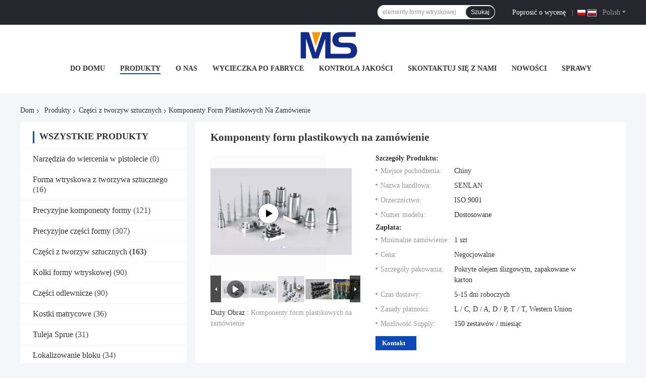

--- FILE ---
content_type: application/javascript; charset=utf-8
request_url: https://sirius-it-site.lx.netease.com/site-sdk.js
body_size: 6177
content:
!function(e){var t={};function n(r){var o;return(t[r]||(o=t[r]={i:r,l:!1,exports:{}},e[r].call(o.exports,o,o.exports,n),o.l=!0,o)).exports}n.m=e,n.c=t,n.d=function(e,t,r){n.o(e,t)||Object.defineProperty(e,t,{enumerable:!0,get:r})},n.r=function(e){"undefined"!=typeof Symbol&&Symbol.toStringTag&&Object.defineProperty(e,Symbol.toStringTag,{value:"Module"}),Object.defineProperty(e,"__esModule",{value:!0})},n.t=function(e,t){if(1&t&&(e=n(e)),8&t)return e;if(4&t&&"object"==typeof e&&e&&e.__esModule)return e;var r=Object.create(null);if(n.r(r),Object.defineProperty(r,"default",{enumerable:!0,value:e}),2&t&&"string"!=typeof e)for(var o in e)n.d(r,o,function(t){return e[t]}.bind(null,o));return r},n.n=function(e){var t=e&&e.__esModule?function(){return e.default}:function(){return e};return n.d(t,"a",t),t},n.o=function(e,t){return Object.prototype.hasOwnProperty.call(e,t)},n.p="",n(n.s=9)}([function(e,t,n){"use strict";var r=n(3),o=(n=n(11),Object.prototype.toString);function i(e){return"[object Array]"===o.call(e)}function s(e){return null!==e&&"object"==typeof e}function a(e){return"[object Function]"===o.call(e)}function u(e,t){if(null!=e)if(i(e="object"!=typeof e?[e]:e))for(var n=0,r=e.length;n<r;n++)t.call(null,e[n],n,e);else for(var o in e)Object.prototype.hasOwnProperty.call(e,o)&&t.call(null,e[o],o,e)}e.exports={isArray:i,isArrayBuffer:function(e){return"[object ArrayBuffer]"===o.call(e)},isBuffer:n,isFormData:function(e){return"undefined"!=typeof FormData&&e instanceof FormData},isArrayBufferView:function(e){return"undefined"!=typeof ArrayBuffer&&ArrayBuffer.isView?ArrayBuffer.isView(e):e&&e.buffer&&e.buffer instanceof ArrayBuffer},isString:function(e){return"string"==typeof e},isNumber:function(e){return"number"==typeof e},isObject:s,isUndefined:function(e){return void 0===e},isDate:function(e){return"[object Date]"===o.call(e)},isFile:function(e){return"[object File]"===o.call(e)},isBlob:function(e){return"[object Blob]"===o.call(e)},isFunction:a,isStream:function(e){return s(e)&&a(e.pipe)},isURLSearchParams:function(e){return"undefined"!=typeof URLSearchParams&&e instanceof URLSearchParams},isStandardBrowserEnv:function(){return("undefined"==typeof navigator||"ReactNative"!==navigator.product)&&"undefined"!=typeof window&&"undefined"!=typeof document},forEach:u,merge:function e(){var t={};function n(n,r){t[r]="object"==typeof t[r]&&"object"==typeof n?e(t[r],n):n}for(var r=0,o=arguments.length;r<o;r++)u(arguments[r],n);return t},extend:function(e,t,n){return u(t,(function(t,o){e[o]=n&&"function"==typeof t?r(t,n):t})),e},trim:function(e){return e.replace(/^\s*/,"").replace(/\s*$/,"")}}},function(e,t,n){e.exports=n(10)},function(e,t,n){"use strict";(function(t){var r=n(0),o=n(14),i={"Content-Type":"application/x-www-form-urlencoded"};function s(e,t){!r.isUndefined(e)&&r.isUndefined(e["Content-Type"])&&(e["Content-Type"]=t)}var a,u={adapter:a="undefined"==typeof XMLHttpRequest&&void 0===t?a:n(4),transformRequest:[function(e,t){return o(t,"Content-Type"),r.isFormData(e)||r.isArrayBuffer(e)||r.isBuffer(e)||r.isStream(e)||r.isFile(e)||r.isBlob(e)?e:r.isArrayBufferView(e)?e.buffer:r.isURLSearchParams(e)?(s(t,"application/x-www-form-urlencoded;charset=utf-8"),e.toString()):r.isObject(e)?(s(t,"application/json;charset=utf-8"),JSON.stringify(e)):e}],transformResponse:[function(e){if("string"==typeof e)try{e=JSON.parse(e)}catch(e){}return e}],timeout:0,xsrfCookieName:"XSRF-TOKEN",xsrfHeaderName:"X-XSRF-TOKEN",maxContentLength:-1,validateStatus:function(e){return 200<=e&&e<300},headers:{common:{Accept:"application/json, text/plain, */*"}}};r.forEach(["delete","get","head"],(function(e){u.headers[e]={}})),r.forEach(["post","put","patch"],(function(e){u.headers[e]=r.merge(i)})),e.exports=u}).call(this,n(13))},function(e,t,n){"use strict";e.exports=function(e,t){return function(){for(var n=new Array(arguments.length),r=0;r<n.length;r++)n[r]=arguments[r];return e.apply(t,n)}}},function(e,t,n){"use strict";var r=n(0),o=n(15),i=n(17),s=n(18),a=n(19),u=n(5);e.exports=function(e){return new Promise((function(t,c){var f,l,d=e.data,p=e.headers,h=(r.isFormData(d)&&delete p["Content-Type"],new XMLHttpRequest);if(e.auth&&(f=e.auth.username||"",l=e.auth.password||"",p.Authorization="Basic "+btoa(f+":"+l)),h.open(e.method.toUpperCase(),i(e.url,e.params,e.paramsSerializer),!0),h.timeout=e.timeout,h.onreadystatechange=function(){var n;h&&4===h.readyState&&(0!==h.status||h.responseURL&&0===h.responseURL.indexOf("file:"))&&(n="getAllResponseHeaders"in h?s(h.getAllResponseHeaders()):null,n={data:e.responseType&&"text"!==e.responseType?h.response:h.responseText,status:h.status,statusText:h.statusText,headers:n,config:e,request:h},o(t,c,n),h=null)},h.onerror=function(){c(u("Network Error",e,null,h)),h=null},h.ontimeout=function(){c(u("timeout of "+e.timeout+"ms exceeded",e,"ECONNABORTED",h)),h=null},r.isStandardBrowserEnv()&&(f=n(20),l=(e.withCredentials||a(e.url))&&e.xsrfCookieName?f.read(e.xsrfCookieName):void 0)&&(p[e.xsrfHeaderName]=l),"setRequestHeader"in h&&r.forEach(p,(function(e,t){void 0===d&&"content-type"===t.toLowerCase()?delete p[t]:h.setRequestHeader(t,e)})),e.withCredentials&&(h.withCredentials=!0),e.responseType)try{h.responseType=e.responseType}catch(f){if("json"!==e.responseType)throw f}"function"==typeof e.onDownloadProgress&&h.addEventListener("progress",e.onDownloadProgress),"function"==typeof e.onUploadProgress&&h.upload&&h.upload.addEventListener("progress",e.onUploadProgress),e.cancelToken&&e.cancelToken.promise.then((function(e){h&&(h.abort(),c(e),h=null)})),void 0===d&&(d=null),h.send(d)}))}},function(e,t,n){"use strict";var r=n(16);e.exports=function(e,t,n,o,i){return e=new Error(e),r(e,t,n,o,i)}},function(e,t,n){"use strict";e.exports=function(e){return!(!e||!e.__CANCEL__)}},function(e,t,n){"use strict";function r(e){this.message=e}r.prototype.toString=function(){return"Cancel"+(this.message?": "+this.message:"")},r.prototype.__CANCEL__=!0,e.exports=r},,function(e,t,n){e.exports=n(28)},function(e,t,n){"use strict";var r=n(0),o=n(3),i=n(12),s=n(2);function a(e){e=new i(e);var t=o(i.prototype.request,e);return r.extend(t,i.prototype,e),r.extend(t,e),t}var u=a(s);u.Axios=i,u.create=function(e){return a(r.merge(s,e))},u.Cancel=n(7),u.CancelToken=n(26),u.isCancel=n(6),u.all=function(e){return Promise.all(e)},u.spread=n(27),e.exports=u,e.exports.default=u},function(e,t){
/*!
 * Determine if an object is a Buffer
 *
 * @author   Feross Aboukhadijeh <https://feross.org>
 * @license  MIT
 */
e.exports=function(e){return null!=e&&null!=e.constructor&&"function"==typeof e.constructor.isBuffer&&e.constructor.isBuffer(e)}},function(e,t,n){"use strict";var r=n(2),o=n(0),i=n(21),s=n(22);function a(e){this.defaults=e,this.interceptors={request:new i,response:new i}}a.prototype.request=function(e){"string"==typeof e&&(e=o.merge({url:arguments[0]},arguments[1])),(e=o.merge(r,{method:"get"},this.defaults,e)).method=e.method.toLowerCase();var t=[s,void 0],n=Promise.resolve(e);for(this.interceptors.request.forEach((function(e){t.unshift(e.fulfilled,e.rejected)})),this.interceptors.response.forEach((function(e){t.push(e.fulfilled,e.rejected)}));t.length;)n=n.then(t.shift(),t.shift());return n},o.forEach(["delete","get","head","options"],(function(e){a.prototype[e]=function(t,n){return this.request(o.merge(n||{},{method:e,url:t}))}})),o.forEach(["post","put","patch"],(function(e){a.prototype[e]=function(t,n,r){return this.request(o.merge(r||{},{method:e,url:t,data:n}))}})),e.exports=a},function(e,t){var n,r;e=e.exports={};function o(){throw new Error("setTimeout has not been defined")}function i(){throw new Error("clearTimeout has not been defined")}try{n="function"==typeof setTimeout?setTimeout:o}catch(e){n=o}try{r="function"==typeof clearTimeout?clearTimeout:i}catch(e){r=i}function s(e){if(n===setTimeout)return setTimeout(e,0);if((n===o||!n)&&setTimeout)return(n=setTimeout)(e,0);try{return n(e,0)}catch(t){try{return n.call(null,e,0)}catch(t){return n.call(this,e,0)}}}var a,u=[],c=!1,f=-1;function l(){c&&a&&(c=!1,a.length?u=a.concat(u):f=-1,u.length)&&d()}function d(){if(!c){for(var e=s(l),t=(c=!0,u.length);t;){for(a=u,u=[];++f<t;)a&&a[f].run();f=-1,t=u.length}a=null,c=!1,function(e){if(r===clearTimeout)return clearTimeout(e);if((r===i||!r)&&clearTimeout)return(r=clearTimeout)(e);try{r(e)}catch(t){try{return r.call(null,e)}catch(t){return r.call(this,e)}}}(e)}}function p(e,t){this.fun=e,this.array=t}function h(){}e.nextTick=function(e){var t=new Array(arguments.length-1);if(1<arguments.length)for(var n=1;n<arguments.length;n++)t[n-1]=arguments[n];u.push(new p(e,t)),1!==u.length||c||s(d)},p.prototype.run=function(){this.fun.apply(null,this.array)},e.title="browser",e.browser=!0,e.env={},e.argv=[],e.version="",e.versions={},e.on=h,e.addListener=h,e.once=h,e.off=h,e.removeListener=h,e.removeAllListeners=h,e.emit=h,e.prependListener=h,e.prependOnceListener=h,e.listeners=function(e){return[]},e.binding=function(e){throw new Error("process.binding is not supported")},e.cwd=function(){return"/"},e.chdir=function(e){throw new Error("process.chdir is not supported")},e.umask=function(){return 0}},function(e,t,n){"use strict";var r=n(0);e.exports=function(e,t){r.forEach(e,(function(n,r){r!==t&&r.toUpperCase()===t.toUpperCase()&&(e[t]=n,delete e[r])}))}},function(e,t,n){"use strict";var r=n(5);e.exports=function(e,t,n){var o=n.config.validateStatus;n.status&&o&&!o(n.status)?t(r("Request failed with status code "+n.status,n.config,null,n.request,n)):e(n)}},function(e,t,n){"use strict";e.exports=function(e,t,n,r,o){return e.config=t,n&&(e.code=n),e.request=r,e.response=o,e}},function(e,t,n){"use strict";var r=n(0);function o(e){return encodeURIComponent(e).replace(/%40/gi,"@").replace(/%3A/gi,":").replace(/%24/g,"$").replace(/%2C/gi,",").replace(/%20/g,"+").replace(/%5B/gi,"[").replace(/%5D/gi,"]")}e.exports=function(e,t,n){var i;return t&&(n=n?n(t):r.isURLSearchParams(t)?t.toString():(i=[],r.forEach(t,(function(e,t){null!=e&&(r.isArray(e)?t+="[]":e=[e],r.forEach(e,(function(e){r.isDate(e)?e=e.toISOString():r.isObject(e)&&(e=JSON.stringify(e)),i.push(o(t)+"="+o(e))})))})),i.join("&")))&&(e+=(-1===e.indexOf("?")?"?":"&")+n),e}},function(e,t,n){"use strict";var r=n(0),o=["age","authorization","content-length","content-type","etag","expires","from","host","if-modified-since","if-unmodified-since","last-modified","location","max-forwards","proxy-authorization","referer","retry-after","user-agent"];e.exports=function(e){var t,n,i={};return e&&r.forEach(e.split("\n"),(function(e){n=e.indexOf(":"),t=r.trim(e.substr(0,n)).toLowerCase(),n=r.trim(e.substr(n+1)),!t||i[t]&&0<=o.indexOf(t)||(i[t]="set-cookie"===t?(i[t]||[]).concat([n]):i[t]?i[t]+", "+n:n)})),i}},function(e,t,n){"use strict";var r,o,i,s=n(0);function a(e){return o&&(i.setAttribute("href",e),e=i.href),i.setAttribute("href",e),{href:i.href,protocol:i.protocol?i.protocol.replace(/:$/,""):"",host:i.host,search:i.search?i.search.replace(/^\?/,""):"",hash:i.hash?i.hash.replace(/^#/,""):"",hostname:i.hostname,port:i.port,pathname:"/"===i.pathname.charAt(0)?i.pathname:"/"+i.pathname}}e.exports=s.isStandardBrowserEnv()?(o=/(msie|trident)/i.test(navigator.userAgent),i=document.createElement("a"),r=a(window.location.href),function(e){return(e=s.isString(e)?a(e):e).protocol===r.protocol&&e.host===r.host}):function(){return!0}},function(e,t,n){"use strict";var r=n(0);e.exports=r.isStandardBrowserEnv()?{write:function(e,t,n,o,i,s){var a=[];a.push(e+"="+encodeURIComponent(t)),r.isNumber(n)&&a.push("expires="+new Date(n).toGMTString()),r.isString(o)&&a.push("path="+o),r.isString(i)&&a.push("domain="+i),!0===s&&a.push("secure"),document.cookie=a.join("; ")},read:function(e){return(e=document.cookie.match(new RegExp("(^|;\\s*)("+e+")=([^;]*)")))?decodeURIComponent(e[3]):null},remove:function(e){this.write(e,"",Date.now()-864e5)}}:{write:function(){},read:function(){return null},remove:function(){}}},function(e,t,n){"use strict";var r=n(0);function o(){this.handlers=[]}o.prototype.use=function(e,t){return this.handlers.push({fulfilled:e,rejected:t}),this.handlers.length-1},o.prototype.eject=function(e){this.handlers[e]&&(this.handlers[e]=null)},o.prototype.forEach=function(e){r.forEach(this.handlers,(function(t){null!==t&&e(t)}))},e.exports=o},function(e,t,n){"use strict";var r=n(0),o=n(23),i=n(6),s=n(2),a=n(24),u=n(25);function c(e){e.cancelToken&&e.cancelToken.throwIfRequested()}e.exports=function(e){return c(e),e.baseURL&&!a(e.url)&&(e.url=u(e.baseURL,e.url)),e.headers=e.headers||{},e.data=o(e.data,e.headers,e.transformRequest),e.headers=r.merge(e.headers.common||{},e.headers[e.method]||{},e.headers||{}),r.forEach(["delete","get","head","post","put","patch","common"],(function(t){delete e.headers[t]})),(e.adapter||s.adapter)(e).then((function(t){return c(e),t.data=o(t.data,t.headers,e.transformResponse),t}),(function(t){return i(t)||(c(e),t&&t.response&&(t.response.data=o(t.response.data,t.response.headers,e.transformResponse))),Promise.reject(t)}))}},function(e,t,n){"use strict";var r=n(0);e.exports=function(e,t,n){return r.forEach(n,(function(n){e=n(e,t)})),e}},function(e,t,n){"use strict";e.exports=function(e){return/^([a-z][a-z\d\+\-\.]*:)?\/\//i.test(e)}},function(e,t,n){"use strict";e.exports=function(e,t){return t?e.replace(/\/+$/,"")+"/"+t.replace(/^\/+/,""):e}},function(e,t,n){"use strict";var r=n(7);function o(e){if("function"!=typeof e)throw new TypeError("executor must be a function.");this.promise=new Promise((function(e){t=e}));var t,n=this;e((function(e){n.reason||(n.reason=new r(e),t(n.reason))}))}o.prototype.throwIfRequested=function(){if(this.reason)throw this.reason},o.source=function(){var e;return{token:new o((function(t){e=t})),cancel:e}},e.exports=o},function(e,t,n){"use strict";e.exports=function(e){return function(t){return e.apply(null,t)}}},function(e,t,n){"use strict";n.r(t);let r=(e=21)=>crypto.getRandomValues(new Uint8Array(e)).reduce((e,t)=>e+((t&=63)<36?t.toString(36):t<62?(t-26).toString(36).toUpperCase():62<t?"-":"_"),"");t=n(1);var o=n.n(t);function i(e){return(i="function"==typeof Symbol&&"symbol"==typeof Symbol.iterator?function(e){return typeof e}:function(e){return e&&"function"==typeof Symbol&&e.constructor===Symbol&&e!==Symbol.prototype?"symbol":typeof e})(e)}function s(e,t){for(var n=0;n<t.length;n++){var r=t[n];r.enumerable=r.enumerable||!1,r.configurable=!0,"value"in r&&(r.writable=!0),Object.defineProperty(e,u(r.key),r)}}function a(e,t,n){(t=u(t))in e?Object.defineProperty(e,t,{value:n,enumerable:!0,configurable:!0,writable:!0}):e[t]=n}function u(e){return e=function(e,t){if("object"!==i(e)||null===e)return e;var n=e[Symbol.toPrimitive];if(void 0===n)return String(e);if("object"!==i(n=n.call(e,t)))return n;throw new TypeError("@@toPrimitive must return a primitive value.")}(e,"string"),"symbol"===i(e)?e:String(e)}var c="site_sdk_client_id",f="site_sdk_session_id",l="waimao.office.163.com/site";n=function(){function e(){var t,n=this;if(!(this instanceof e))throw new TypeError("Cannot call a class as a function");a(this,"handleScroll",(function(){var e,t,r;document&&document.body&&document.documentElement&&(r=document.documentElement.scrollTop||window.pageYOffset,e=document.body.scrollHeight,t=document.body.clientHeight||window.innerHeight,r=Math.round(100*(r+t)/e),(r=isNaN(r)||null===r||100<r?100:r)>n._pos)&&(n._pos=r)})),a(this,"onVisibilityChange",(function(){"visible"===document.visibilityState?(n._beginTime=Date.now(),n._timer=setInterval((function(){return n.sendStatistic()}),1e4)):(n.sendStatistic(),clearInterval(n._timer))})),(t=((t=localStorage.getItem(c))?this._clientId=t:(this._clientId=r(),localStorage.setItem(c,this._clientId)),sessionStorage.getItem(f)))?this._siteSessionId=t:(this._siteSessionId=r(),sessionStorage.setItem(f,this._siteSessionId))}var t,n;return t=e,(n=[{key:"setDefaultConfig",value:function(){this._defaultConfig=0<arguments.length&&void 0!==arguments[0]?arguments[0]:{}}},{key:"init",value:function(){var e=this,t=(r=0<arguments.length&&void 0!==arguments[0]?arguments[0]:{}).cid,n=r.mid,r=r.productId;this._cid=t||this._defaultConfig.cid,this._mid=n||this._defaultConfig.mid,this._productId=r||this._defaultConfig.productId,this._pos=0,this._entryTime=Date.now(),this._beginTime=Date.now(),this._totalTime=0,this.handleScroll(),this.sendOpen(),this.sendStatistic(),this._timer=setInterval((function(){return e.sendStatistic()}),1e4),this.initEventListener()}},{key:"destroy",value:function(){this.clearInterval(this._timer),this._timer=null,this._cid=null,this._mid=null,this._productId=null,this._pos=0,this._entryTime=0,this._beginTime=0,this._totalTime=0,this.removeEventListener()}},{key:"initEventListener",value:function(){document.addEventListener("visibilitychange",this.onVisibilityChange),window.addEventListener("scroll",this.handleScroll)}},{key:"removeEventListener",value:function(){document.removeEventListener("visibilitychange",this.onVisibilityChange),window.removeEventListener("scroll",this.handleScroll)}},{key:"sendStatistic",value:function(){var e,t;this._timer&&600<=this._totalTime?clearInterval(this._timer):(e=Date.now(),t=Math.round((e-this._beginTime)/1e3),this._totalTime+=t,this._beginTime=e,o.a.post("https://".concat(l,"/api/pub/site/track"),{clickTime:this._entryTime,stayTime:this._totalTime,viewPosition:this._pos,siteAddress:location.origin+location.pathname,clientId:this._clientId,userViewSourceInfo:{language:navigator.language||navigator.userLanguage,referer:document.referrer,userAgent:navigator.userAgent,viewAddress:location.href},siteSessionId:this._siteSessionId},{params:{opType:"TRACK_DATA",mid:this._mid,productId:this._productId,cid:this._cid,outerKey:this._defaultConfig.outerKey}}))}},{key:"sendOpen",value:function(){o.a.post("https://".concat(l,"/api/pub/site/track"),{clickTime:this._entryTime,stayTime:this._totalTime,viewPosition:this._pos,siteAddress:location.origin+location.pathname,clientId:this._clientId,userViewSourceInfo:{language:navigator.language||navigator.userLanguage,referer:document.referrer,userAgent:navigator.userAgent,viewAddress:location.href},siteSessionId:this._siteSessionId},{params:{opType:"OPEN_PRODUCT_DETAILS",mid:this._mid,productId:this._productId,cid:this._cid,outerKey:this._defaultConfig.outerKey}})}},{key:"requestClue",value:function(){var e=0<arguments.length&&void 0!==arguments[0]?arguments[0]:{};return o.a.post("https://".concat(l,"/api/pub/customer-clue/create"),{companyName:e.company,email:e.mail,name:e.name,telephone:e.telephone,country:e.country,landline:e.landline,website:e.website,remarks:e.remarks,siteAddress:location.origin+location.pathname,clientId:this._clientId,siteSessionId:this._siteSessionId,clueType:e.supportSample?"GET_SAMPLES_FREELY":void 0,whatsApp:e.whatsApp,skype:e.skype,userViewSourceInfo:{language:navigator.language||navigator.userLanguage,referer:document.referrer,userAgent:navigator.userAgent,viewAddress:location.href}},{params:{mid:this._mid,productId:e.productId||this._productId,cid:this._cid,outerKey:this._defaultConfig.outerKey}})}}])&&s(t.prototype,n),Object.defineProperty(t,"prototype",{writable:!1}),e}();window.__siteSDK__=new n}]);